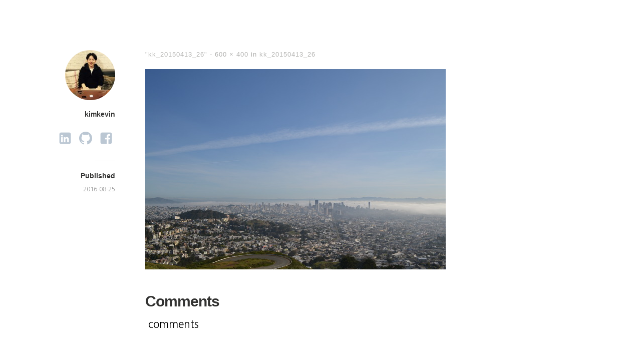

--- FILE ---
content_type: text/html; charset=UTF-8
request_url: https://blog.kimkevin.net/kk_20150413_26/
body_size: 9700
content:
<!DOCTYPE html>
<html itemscope="itemscope" itemtype="http://schema.org/Article" lang="ko-KR" xmlns:fb="https://www.facebook.com/2008/fbml" xmlns:addthis="https://www.addthis.com/help/api-spec" 
 xmlns:fb="http://ogp.me/ns/fb#" prefix="og: http://ogp.me/ns#">
<head>
	<meta charset="UTF-8" />
	<meta name="viewport" content="width=device-width, initial-scale=1, maximum-scale=1" />
	<link rel="profile" href="http://gmpg.org/xfn/11" />
	<link rel="pingback" href="https://blog.kimkevin.net/xmlrpc.php" />
	<!--[if lt IE 9]>
	<script src="https://blog.kimkevin.net/wp-content/themes/independent-publisher/js/html5.js" type="text/javascript"></script>
	<![endif]-->
	<title>kk_20150413_26 - On KimKevin&#039;s Dev Way</title>

<!-- This site is optimized with the Yoast SEO plugin v11.1.1 - https://yoast.com/wordpress/plugins/seo/ -->
<link rel="canonical" href="https://blog.kimkevin.net/kk_20150413_26/" />
<meta property="og:locale" content="ko_KR" />
<meta property="og:type" content="article" />
<meta property="og:title" content="kk_20150413_26 - On KimKevin&#039;s Dev Way" />
<meta property="og:description" content="Comments comments" />
<meta property="og:url" content="https://blog.kimkevin.net/kk_20150413_26/" />
<meta property="og:site_name" content="On KimKevin&#039;s Dev Way" />
<meta property="article:publisher" content="https://www.facebook.com/imkimkevin" />
<meta property="og:image" content="https://blog.kimkevin.net/wp-content/uploads/2016/08/kk_20150413_26.jpg" />
<meta property="og:image:secure_url" content="https://blog.kimkevin.net/wp-content/uploads/2016/08/kk_20150413_26.jpg" />
<meta property="og:image:width" content="600" />
<meta property="og:image:height" content="400" />
<meta name="twitter:card" content="summary" />
<meta name="twitter:description" content="Comments comments" />
<meta name="twitter:title" content="kk_20150413_26 - On KimKevin&#039;s Dev Way" />
<meta name="twitter:site" content="@imkimkevin" />
<meta name="twitter:image" content="https://blog.kimkevin.net/wp-content/uploads/2016/08/kk_20150413_26.jpg" />
<meta name="twitter:creator" content="@imkimkevin" />
<script type='application/ld+json' class='yoast-schema-graph yoast-schema-graph--main'>{"@context":"https://schema.org","@graph":[{"@type":"WebSite","@id":"https://blog.kimkevin.net/#website","url":"https://blog.kimkevin.net/","name":"On KimKevin&#039;s Dev Way","publisher":{"@id":"https://blog.kimkevin.net/#person"},"potentialAction":{"@type":"SearchAction","target":"https://blog.kimkevin.net/?s={search_term_string}","query-input":"required name=search_term_string"}},{"@type":"WebPage","@id":"https://blog.kimkevin.net/kk_20150413_26/#webpage","url":"https://blog.kimkevin.net/kk_20150413_26/","inLanguage":"ko-KR","name":"kk_20150413_26 - On KimKevin&#039;s Dev Way","isPartOf":{"@id":"https://blog.kimkevin.net/#website"},"datePublished":"2016-08-24T16:06:56+00:00","dateModified":"2016-08-24T16:06:56+00:00"}]}</script>
<!-- / Yoast SEO plugin. -->

<link rel='dns-prefetch' href='//s0.wp.com' />
<link rel='dns-prefetch' href='//s.w.org' />
<link rel="alternate" type="application/rss+xml" title="On KimKevin&#039;s Dev Way &raquo; 피드" href="https://blog.kimkevin.net/feed/" />
<link rel="alternate" type="application/rss+xml" title="On KimKevin&#039;s Dev Way &raquo; 댓글 피드" href="https://blog.kimkevin.net/comments/feed/" />
<link rel="alternate" type="application/rss+xml" title="On KimKevin&#039;s Dev Way &raquo; kk_20150413_26 댓글 피드" href="https://blog.kimkevin.net/feed/?attachment_id=861" />
<!-- This site uses the Google Analytics by MonsterInsights plugin v7.6.0 - Using Analytics tracking - https://www.monsterinsights.com/ -->
<script type="text/javascript" data-cfasync="false">
	var mi_version         = '7.6.0';
	var mi_track_user      = true;
	var mi_no_track_reason = '';
	
	var disableStr = 'ga-disable-UA-62401443-5';

	/* Function to detect opted out users */
	function __gaTrackerIsOptedOut() {
		return document.cookie.indexOf(disableStr + '=true') > -1;
	}

	/* Disable tracking if the opt-out cookie exists. */
	if ( __gaTrackerIsOptedOut() ) {
		window[disableStr] = true;
	}

	/* Opt-out function */
	function __gaTrackerOptout() {
	  document.cookie = disableStr + '=true; expires=Thu, 31 Dec 2099 23:59:59 UTC; path=/';
	  window[disableStr] = true;
	}
	
	if ( mi_track_user ) {
		(function(i,s,o,g,r,a,m){i['GoogleAnalyticsObject']=r;i[r]=i[r]||function(){
			(i[r].q=i[r].q||[]).push(arguments)},i[r].l=1*new Date();a=s.createElement(o),
			m=s.getElementsByTagName(o)[0];a.async=1;a.src=g;m.parentNode.insertBefore(a,m)
		})(window,document,'script','//www.google-analytics.com/analytics.js','__gaTracker');

		__gaTracker('create', 'UA-62401443-5', 'auto');
		__gaTracker('set', 'forceSSL', true);
		__gaTracker('send','pageview');
	} else {
		console.log( "" );
		(function() {
			/* https://developers.google.com/analytics/devguides/collection/analyticsjs/ */
			var noopfn = function() {
				return null;
			};
			var noopnullfn = function() {
				return null;
			};
			var Tracker = function() {
				return null;
			};
			var p = Tracker.prototype;
			p.get = noopfn;
			p.set = noopfn;
			p.send = noopfn;
			var __gaTracker = function() {
				var len = arguments.length;
				if ( len === 0 ) {
					return;
				}
				var f = arguments[len-1];
				if ( typeof f !== 'object' || f === null || typeof f.hitCallback !== 'function' ) {
					console.log( 'Not running function __gaTracker(' + arguments[0] + " ....) because you are not being tracked. " + mi_no_track_reason );
					return;
				}
				try {
					f.hitCallback();
				} catch (ex) {

				}
			};
			__gaTracker.create = function() {
				return new Tracker();
			};
			__gaTracker.getByName = noopnullfn;
			__gaTracker.getAll = function() {
				return [];
			};
			__gaTracker.remove = noopfn;
			window['__gaTracker'] = __gaTracker;
					})();
		}
</script>
<!-- / Google Analytics by MonsterInsights -->
		<script type="text/javascript">
			window._wpemojiSettings = {"baseUrl":"https:\/\/s.w.org\/images\/core\/emoji\/11.2.0\/72x72\/","ext":".png","svgUrl":"https:\/\/s.w.org\/images\/core\/emoji\/11.2.0\/svg\/","svgExt":".svg","source":{"concatemoji":"https:\/\/blog.kimkevin.net\/wp-includes\/js\/wp-emoji-release.min.js?ver=5.1.1"}};
			!function(a,b,c){function d(a,b){var c=String.fromCharCode;l.clearRect(0,0,k.width,k.height),l.fillText(c.apply(this,a),0,0);var d=k.toDataURL();l.clearRect(0,0,k.width,k.height),l.fillText(c.apply(this,b),0,0);var e=k.toDataURL();return d===e}function e(a){var b;if(!l||!l.fillText)return!1;switch(l.textBaseline="top",l.font="600 32px Arial",a){case"flag":return!(b=d([55356,56826,55356,56819],[55356,56826,8203,55356,56819]))&&(b=d([55356,57332,56128,56423,56128,56418,56128,56421,56128,56430,56128,56423,56128,56447],[55356,57332,8203,56128,56423,8203,56128,56418,8203,56128,56421,8203,56128,56430,8203,56128,56423,8203,56128,56447]),!b);case"emoji":return b=d([55358,56760,9792,65039],[55358,56760,8203,9792,65039]),!b}return!1}function f(a){var c=b.createElement("script");c.src=a,c.defer=c.type="text/javascript",b.getElementsByTagName("head")[0].appendChild(c)}var g,h,i,j,k=b.createElement("canvas"),l=k.getContext&&k.getContext("2d");for(j=Array("flag","emoji"),c.supports={everything:!0,everythingExceptFlag:!0},i=0;i<j.length;i++)c.supports[j[i]]=e(j[i]),c.supports.everything=c.supports.everything&&c.supports[j[i]],"flag"!==j[i]&&(c.supports.everythingExceptFlag=c.supports.everythingExceptFlag&&c.supports[j[i]]);c.supports.everythingExceptFlag=c.supports.everythingExceptFlag&&!c.supports.flag,c.DOMReady=!1,c.readyCallback=function(){c.DOMReady=!0},c.supports.everything||(h=function(){c.readyCallback()},b.addEventListener?(b.addEventListener("DOMContentLoaded",h,!1),a.addEventListener("load",h,!1)):(a.attachEvent("onload",h),b.attachEvent("onreadystatechange",function(){"complete"===b.readyState&&c.readyCallback()})),g=c.source||{},g.concatemoji?f(g.concatemoji):g.wpemoji&&g.twemoji&&(f(g.twemoji),f(g.wpemoji)))}(window,document,window._wpemojiSettings);
		</script>
		<style type="text/css">
img.wp-smiley,
img.emoji {
	display: inline !important;
	border: none !important;
	box-shadow: none !important;
	height: 1em !important;
	width: 1em !important;
	margin: 0 .07em !important;
	vertical-align: -0.1em !important;
	background: none !important;
	padding: 0 !important;
}
</style>
	<link rel='stylesheet' id='wp-block-library-css'  href='https://blog.kimkevin.net/wp-includes/css/dist/block-library/style.min.css?ver=5.1.1' type='text/css' media='all' />
<link rel='stylesheet' id='prismCSS-css'  href='https://blog.kimkevin.net/wp-content/plugins/wp-prism-syntax-highlighter/css/prism.css?ver=5.1.1' type='text/css' media='all' />
<link rel='stylesheet' id='genericons-css'  href='https://blog.kimkevin.net/wp-content/plugins/jetpack/_inc/genericons/genericons/genericons.css?ver=3.1' type='text/css' media='all' />
<link rel='stylesheet' id='independent-publisher-style-css'  href='https://blog.kimkevin.net/wp-content/themes/independent-publisher-child/style.css?ver=5.1.1' type='text/css' media='all' />
<link rel='stylesheet' id='customizer-css'  href='https://blog.kimkevin.net/wp-admin/admin-ajax.php?action=independent_publisher_customizer_css&#038;ver=1.7' type='text/css' media='all' />
<link rel='stylesheet' id='addthis_all_pages-css'  href='https://blog.kimkevin.net/wp-content/plugins/addthis/frontend/build/addthis_wordpress_public.min.css?ver=5.1.1' type='text/css' media='all' />
<link rel='stylesheet' id='jetpack_css-css'  href='https://blog.kimkevin.net/wp-content/plugins/jetpack/css/jetpack.css?ver=7.2.1' type='text/css' media='all' />
<script type='text/javascript'>
/* <![CDATA[ */
var monsterinsights_frontend = {"js_events_tracking":"true","download_extensions":"doc,exe,js,pdf,ppt,tgz,zip,xls","inbound_paths":"[]","home_url":"https:\/\/blog.kimkevin.net","hash_tracking":"false"};
/* ]]> */
</script>
<script type='text/javascript' src='https://blog.kimkevin.net/wp-content/plugins/google-analytics-for-wordpress/assets/js/frontend.min.js?ver=7.6.0'></script>
<script type='text/javascript' src='https://blog.kimkevin.net/wp-content/plugins/wp-retina-2x/js/picturefill.min.js?ver=3.0.2'></script>
<script type='text/javascript' src='https://blog.kimkevin.net/wp-content/plugins/wp-prism-syntax-highlighter/js/prism.js?ver=5.1.1'></script>
<script type='text/javascript' src='https://blog.kimkevin.net/wp-includes/js/jquery/jquery.js?ver=1.12.4'></script>
<script type='text/javascript' src='https://blog.kimkevin.net/wp-includes/js/jquery/jquery-migrate.min.js?ver=1.4.1'></script>
<script type='text/javascript' src='https://blog.kimkevin.net/wp-content/themes/independent-publisher/js/keyboard-image-navigation.js?ver=20120202'></script>
<script type='text/javascript' src='https://blog.kimkevin.net/wp-content/themes/independent-publisher/js/fade-post-title.js?ver=5.1.1'></script>
<link rel='https://api.w.org/' href='https://blog.kimkevin.net/wp-json/' />
<link rel="EditURI" type="application/rsd+xml" title="RSD" href="https://blog.kimkevin.net/xmlrpc.php?rsd" />
<link rel="wlwmanifest" type="application/wlwmanifest+xml" href="https://blog.kimkevin.net/wp-includes/wlwmanifest.xml" /> 
<meta name="generator" content="WordPress 5.1.1" />
<link rel='shortlink' href='https://wp.me/a7l4I0-dT' />
<link rel="alternate" type="application/json+oembed" href="https://blog.kimkevin.net/wp-json/oembed/1.0/embed?url=https%3A%2F%2Fblog.kimkevin.net%2Fkk_20150413_26%2F" />
<link rel="alternate" type="text/xml+oembed" href="https://blog.kimkevin.net/wp-json/oembed/1.0/embed?url=https%3A%2F%2Fblog.kimkevin.net%2Fkk_20150413_26%2F&#038;format=xml" />
<meta property="fb:app_id" content="1432920840347303"/>
<link rel='dns-prefetch' href='//v0.wordpress.com'/>
<link rel='dns-prefetch' href='//jetpack.wordpress.com'/>
<link rel='dns-prefetch' href='//s0.wp.com'/>
<link rel='dns-prefetch' href='//s1.wp.com'/>
<link rel='dns-prefetch' href='//s2.wp.com'/>
<link rel='dns-prefetch' href='//public-api.wordpress.com'/>
<link rel='dns-prefetch' href='//0.gravatar.com'/>
<link rel='dns-prefetch' href='//1.gravatar.com'/>
<link rel='dns-prefetch' href='//2.gravatar.com'/>
<style type='text/css'>img#wpstats{display:none}</style><link rel="icon" href="https://blog.kimkevin.net/wp-content/uploads/2016/10/cropped-favicon-32x32.png" sizes="32x32" />
<link rel="icon" href="https://blog.kimkevin.net/wp-content/uploads/2016/10/cropped-favicon-192x192.png" sizes="192x192" />
<link rel="apple-touch-icon-precomposed" href="https://blog.kimkevin.net/wp-content/uploads/2016/10/cropped-favicon-180x180.png" />
<meta name="msapplication-TileImage" content="https://blog.kimkevin.net/wp-content/uploads/2016/10/cropped-favicon-270x270.png" />

<!-- BEGIN ExactMetrics v5.3.8 Universal Analytics - https://exactmetrics.com/ -->
<script>
(function(i,s,o,g,r,a,m){i['GoogleAnalyticsObject']=r;i[r]=i[r]||function(){
	(i[r].q=i[r].q||[]).push(arguments)},i[r].l=1*new Date();a=s.createElement(o),
	m=s.getElementsByTagName(o)[0];a.async=1;a.src=g;m.parentNode.insertBefore(a,m)
})(window,document,'script','https://www.google-analytics.com/analytics.js','ga');
  ga('create', 'UA-62401443-5', 'auto');
  ga('send', 'pageview');
</script>
<!-- END ExactMetrics Universal Analytics -->
</head>

<body class="attachment attachment-template-default single single-attachment postid-861 attachmentid-861 attachment-jpeg h-entry hentry" itemscope="itemscope" itemtype="http://schema.org/WebPage">



<div id="page" class="site">
	<header id="masthead" class="site-header" role="banner" itemscope itemtype="http://schema.org/WPHeader">

		<div class="site-header-info">
											
					<a class="site-logo" href="https://blog.kimkevin.net">
				<img alt='' src='https://secure.gravatar.com/avatar/2939579e631195669a2e9f92b5261cae?s=100&#038;d=mm&#038;r=g' srcset='https://secure.gravatar.com/avatar/2939579e631195669a2e9f92b5261cae?s=200&#038;d=mm&#038;r=g 2x' class='avatar avatar-100 photo u-photo' height='100' width='100' />			</a>
		
		<div class="site-title"><span class="byline"><span class="author p-author vcard h-card"><a class="u-url url fn n" href="https://blog.kimkevin.net" title="View all posts by kimkevin" rel="author">kimkevin</a></span></span></div>
		<div class="site-description"></div>

		<div id="menu-social" class="menu"><ul id="menu-social-items" class="menu-items"><li id="menu-item-359" class="menu-item menu-item-type-custom menu-item-object-custom menu-item-359"><a href="https://kr.linkedin.com/in/imkimkevin"><span class="screen-reader-text">linkedin</span></a></li>
<li id="menu-item-357" class="menu-item menu-item-type-custom menu-item-object-custom menu-item-357"><a href="https://github.com/kimkevin"><span class="screen-reader-text">Github</span></a></li>
<li id="menu-item-358" class="menu-item menu-item-type-custom menu-item-object-custom menu-item-358"><a href="https://www.facebook.com/imkimkevin"><span class="screen-reader-text">facebook</span></a></li>
</ul></div>
		<div class="site-published-separator"></div>
		<h2 class="site-published">Published</h2>
		<h2 class="site-published-date"><a href="https://blog.kimkevin.net/kk_20150413_26/" title="kk_20150413_26" rel="bookmark"><time class="entry-date dt-published" datetime="2016-08-25T01:06:56+0900" itemprop="datePublished" pubdate="pubdate">2016-08-25</time></a></h2>
				
									</div>

							<nav role="navigation" class="site-navigation main-navigation">
				<a class="screen-reader-text skip-link" href="#content" title="Skip to content">Skip to content</a>

													<div class="menu"></div>
				
			</nav><!-- .site-navigation .main-navigation -->
		
			</header>
	<!-- #masthead .site-header -->

	<div id="main" class="site-main">

	<div id="primary" class="content-area image-attachment">
		<div id="content" class="site-content" role="main">

			
				<article id="post-861" class="post-861 attachment type-attachment status-inherit">
					<header class="entry-header">
						<h2 class="entry-title-meta">
							"kk_20150413_26" - <a href="https://blog.kimkevin.net/wp-content/uploads/2016/08/kk_20150413_26.jpg" title="Link to full-size image">600 &times; 400</a> in <a href="https://blog.kimkevin.net/kk_20150413_26/" title="Return to kk_20150413_26" rel="gallery">kk_20150413_26</a>
													</h2>

						<!-- .entry-meta -->
					</header>
					<!-- .entry-header -->

					<div class="entry-content">

						<div class="entry-attachment">
							<div class="attachment">
								
								<a href="https://blog.kimkevin.net/kk_160831_01/" title="kk_20150413_26" rel="attachment"><img width="600" height="400" src="https://blog.kimkevin.net/wp-content/uploads/2016/08/kk_20150413_26.jpg" class="attachment-1200x1200 size-1200x1200" alt="" srcset="https://blog.kimkevin.net/wp-content/uploads/2016/08/kk_20150413_26-300x200@2x.jpg 600w, https://blog.kimkevin.net/wp-content/uploads/2016/08/kk_20150413_26-300x200.jpg 300w" sizes="(max-width: 600px) 100vw, 600px" /></a>
							</div>
							<!-- .attachment -->

													</div>
						<!-- .entry-attachment -->

						<div class="at-above-post addthis_tool" data-url="https://blog.kimkevin.net/kk_20150413_26/"></div><!-- AddThis Advanced Settings above via filter on the_content --><!-- AddThis Advanced Settings below via filter on the_content --><!-- AddThis Advanced Settings generic via filter on the_content --><!-- AddThis Share Buttons above via filter on the_content --><!-- AddThis Share Buttons below via filter on the_content --><div class="at-below-post addthis_tool" data-url="https://blog.kimkevin.net/kk_20150413_26/"></div><!-- AddThis Share Buttons generic via filter on the_content --><!-- Facebook Comments Plugin for WordPress: http://peadig.com/wordpress-plugins/facebook-comments/ --><h3>Comments</h3><p><fb:comments-count href=https://blog.kimkevin.net/kk_20150413_26/></fb:comments-count> comments</p><div class="fb-comments" data-href="https://blog.kimkevin.net/kk_20150413_26/" data-numposts="5" data-width="100%" data-colorscheme="light"></div>
						<nav id="image-navigation" class="site-navigation">
							<span class="previous-image"><a href='https://blog.kimkevin.net/kk_20150413_25/'>&larr; Previous image</a></span>
							<span class="next-image"><a href='https://blog.kimkevin.net/kk_160831_01/'>Next image &rarr;</a></span>
						</nav>
						<!-- #image-navigation -->

					</div>
					<!-- .entry-content -->

							<div class="post-author-bottom">
			<div class="post-author-card">
				<a class="site-logo" href="https://blog.kimkevin.net">
					<img alt='' src='https://secure.gravatar.com/avatar/2939579e631195669a2e9f92b5261cae?s=100&#038;d=mm&#038;r=g' srcset='https://secure.gravatar.com/avatar/2939579e631195669a2e9f92b5261cae?s=200&#038;d=mm&#038;r=g 2x' class='avatar avatar-100 photo u-photo' height='100' width='100' />				</a>

				<div class="post-author-info">
					<div class="site-title">
						<span class="byline"><span class="author p-author vcard h-card"><a class="u-url url fn n" href="https://blog.kimkevin.net" title="View all posts by kimkevin" rel="author">kimkevin</a></span></span>					</div>

					<div class="site-description"></div>
				</div>
				<div class="post-published-date">
					<h2 class="site-published">Published</h2>
					<h2 class="site-published-date"><a href="https://blog.kimkevin.net/kk_20150413_26/" title="kk_20150413_26" rel="bookmark"><time class="entry-date dt-published" datetime="2016-08-25T01:06:56+0900" itemprop="datePublished" pubdate="pubdate">2016-08-25</time></a></h2>
										
					
				</div>
			</div>
		</div>
		<!-- .post-author-bottom -->
		
					<footer class="entry-meta">
						
													<div id="share-comment-button">
								<button>
									<i class="share-comment-icon"></i>Write a Comment								</button>
							</div>
						
											</footer>

					<!-- .entry-meta -->
				</article><!-- #post-861 -->

				
	<div id="commentform-top"></div> <!-- do not remove; used by jQuery to move the comment reply form here -->
	
		<div id="respond" class="comment-respond">
							<h3 id="reply-title" class="comment-reply-title">댓글 남기기					<small><a rel="nofollow" id="cancel-comment-reply-link" href="/kk_20150413_26/" style="display:none;">응답 취소</a></small>
				</h3>
						<form id="commentform" class="comment-form">
				<iframe title="Comment Form" src="https://jetpack.wordpress.com/jetpack-comment/?blogid=108457344&#038;postid=861&#038;comment_registration=0&#038;require_name_email=1&#038;stc_enabled=1&#038;stb_enabled=1&#038;show_avatars=1&#038;avatar_default=mystery&#038;greeting=%EB%8C%93%EA%B8%80+%EB%82%A8%EA%B8%B0%EA%B8%B0&#038;greeting_reply=%25s+%EC%97%90+%EC%9D%91%EB%8B%B5+%EB%82%A8%EA%B8%B0%EA%B8%B0&#038;color_scheme=light&#038;lang=ko_KR&#038;jetpack_version=7.2.1&#038;show_cookie_consent=10&#038;has_cookie_consent=0&#038;sig=11c97c2a8fc3b30bfbdd98964826a542e84f089e#parent=https%3A%2F%2Fblog.kimkevin.net%2Fkk_20150413_26%2F" style="width:100%; height: 430px; border:0;" name="jetpack_remote_comment" class="jetpack_remote_comment" id="jetpack_remote_comment" sandbox="allow-same-origin allow-top-navigation allow-scripts allow-forms allow-popups"></iframe>
									<!--[if !IE]><!-->
					<script>
						document.addEventListener('DOMContentLoaded', function () {
							var commentForms = document.getElementsByClassName('jetpack_remote_comment');
							for (var i = 0; i < commentForms.length; i++) {
								commentForms[i].allowTransparency = false;
								commentForms[i].scrolling = 'no';
							}
						});
					</script>
					<!--<![endif]-->
							</form>
		</div>

		
		<input type="hidden" name="comment_parent" id="comment_parent" value="" />

		<p class="akismet_comment_form_privacy_notice">This site uses Akismet to reduce spam. <a href="https://akismet.com/privacy/" target="_blank" rel="nofollow noopener">Learn how your comment data is processed</a>.</p>

	<div id="comments" class="comments-area">
				
		
		
		
		
	</div><!-- #comments .comments-area -->


			
		</div>
		<!-- #content .site-content -->
	</div><!-- #primary .content-area .image-attachment -->


</div><!-- #main .site-main -->

<footer id="colophon" class="site-footer" itemscope="itemscope" itemtype="http://schema.org/WPFooter" role="contentinfo">
	<div class="site-info">
		<!-- <a href="http://independentpublisher.me" rel="designer" title="Independent Publisher: A beautiful reader-focused WordPress theme, for you.">Independent Publisher</a> empowered by <a href="http://wordpress.org/" rel="generator" title="WordPress: A free open-source publishing platform">WordPress</a> -->
		© 2017 <a href="https://kimkevin.net">KimKevin</a>. Powered by <a href="http://wordpress.org/" rel="generator" title="WordPress: A free open-source publishing platform">WordPress</a> : Independent Publisher
	</div>
	<!-- .site-info -->
</footer><!-- #colophon .site-footer -->
</div><!-- #page .hfeed .site -->

	<div style="display:none">
	<div class="grofile-hash-map-2939579e631195669a2e9f92b5261cae">
	</div>
	</div>
<script data-cfasync="false" type="text/javascript">if (window.addthis_product === undefined) { window.addthis_product = "wpp"; } if (window.wp_product_version === undefined) { window.wp_product_version = "wpp-6.2.3"; } if (window.wp_blog_version === undefined) { window.wp_blog_version = "5.1.1"; } if (window.addthis_share === undefined) { window.addthis_share = {"passthrough":{"twitter":{"via":"imkimkevin"}}}; } if (window.addthis_config === undefined) { window.addthis_config = {"data_track_clickback":true,"ignore_server_config":true,"ui_atversion":"300"}; } if (window.addthis_layers === undefined) { window.addthis_layers = {}; } if (window.addthis_layers_tools === undefined) { window.addthis_layers_tools = [{"sharetoolbox":{"numPreferredServices":5,"thirdPartyButtons":true,"services":"facebook_like,tweet","elements":".addthis_inline_share_toolbox_below,.at-below-post-homepage,.at-below-post-arch-page,.at-below-post-cat-page,.at-below-post,.at-below-post-page"}}]; } else { window.addthis_layers_tools.push({"sharetoolbox":{"numPreferredServices":5,"thirdPartyButtons":true,"services":"facebook_like,tweet","elements":".addthis_inline_share_toolbox_below,.at-below-post-homepage,.at-below-post-arch-page,.at-below-post-cat-page,.at-below-post,.at-below-post-page"}});  } if (window.addthis_plugin_info === undefined) { window.addthis_plugin_info = {"info_status":"enabled","cms_name":"WordPress","plugin_name":"Share Buttons by AddThis","plugin_version":"6.2.3","plugin_mode":"WordPress","anonymous_profile_id":"wp-f303b63c2e6e3c75e39169207fc9b2d7","page_info":{"template":"posts","post_type":"attachment"},"sharing_enabled_on_post_via_metabox":false}; } 
                    (function() {
                      var first_load_interval_id = setInterval(function () {
                        if (typeof window.addthis !== 'undefined') {
                          window.clearInterval(first_load_interval_id);
                          if (typeof window.addthis_layers !== 'undefined' && Object.getOwnPropertyNames(window.addthis_layers).length > 0) {
                            window.addthis.layers(window.addthis_layers);
                          }
                          if (Array.isArray(window.addthis_layers_tools)) {
                            for (i = 0; i < window.addthis_layers_tools.length; i++) {
                              window.addthis.layers(window.addthis_layers_tools[i]);
                            }
                          }
                        }
                     },1000)
                    }());
                </script> <script data-cfasync="false" type="text/javascript" src="https://s7.addthis.com/js/300/addthis_widget.js#pubid=wp-f303b63c2e6e3c75e39169207fc9b2d7" async="async"></script><script type='text/javascript' src='https://s0.wp.com/wp-content/js/devicepx-jetpack.js?ver=202604'></script>
<script type='text/javascript' src='https://blog.kimkevin.net/wp-content/themes/independent-publisher/js/skip-link-focus-fix.js?ver=20130115'></script>
<script type='text/javascript' src='https://blog.kimkevin.net/wp-includes/js/comment-reply.min.js?ver=5.1.1'></script>
<script type='text/javascript' src='https://blog.kimkevin.net/wp-includes/js/wp-embed.min.js?ver=5.1.1'></script>
<script async="async" type='text/javascript' src='https://blog.kimkevin.net/wp-content/plugins/akismet/_inc/form.js?ver=4.1.1'></script>
<!-- Facebook Comments Plugin for WordPress: http://peadig.com/wordpress-plugins/facebook-comments/ -->
<div id="fb-root"></div>
<script>(function(d, s, id) {
  var js, fjs = d.getElementsByTagName(s)[0];
  if (d.getElementById(id)) return;
  js = d.createElement(s); js.id = id;
  js.src = "//connect.facebook.net/en_US/sdk.js#xfbml=1&appId=1432920840347303&version=v2.3";
  fjs.parentNode.insertBefore(js, fjs);
}(document, 'script', 'facebook-jssdk'));</script>

		<!--[if IE]>
		<script type="text/javascript">
			if ( 0 === window.location.hash.indexOf( '#comment-' ) ) {
				// window.location.reload() doesn't respect the Hash in IE
				window.location.hash = window.location.hash;
			}
		</script>
		<![endif]-->
		<script type="text/javascript">
			(function () {
				var comm_par_el = document.getElementById( 'comment_parent' ),
					comm_par = ( comm_par_el && comm_par_el.value ) ? comm_par_el.value : '',
					frame = document.getElementById( 'jetpack_remote_comment' ),
					tellFrameNewParent;

				tellFrameNewParent = function () {
					if ( comm_par ) {
						frame.src = "https://jetpack.wordpress.com/jetpack-comment/?blogid=108457344&postid=861&comment_registration=0&require_name_email=1&stc_enabled=1&stb_enabled=1&show_avatars=1&avatar_default=mystery&greeting=%EB%8C%93%EA%B8%80+%EB%82%A8%EA%B8%B0%EA%B8%B0&greeting_reply=%25s+%EC%97%90+%EC%9D%91%EB%8B%B5+%EB%82%A8%EA%B8%B0%EA%B8%B0&color_scheme=light&lang=ko_KR&jetpack_version=7.2.1&show_cookie_consent=10&has_cookie_consent=0&sig=11c97c2a8fc3b30bfbdd98964826a542e84f089e#parent=https%3A%2F%2Fblog.kimkevin.net%2Fkk_20150413_26%2F" + '&replytocom=' + parseInt( comm_par, 10 ).toString();
					} else {
						frame.src = "https://jetpack.wordpress.com/jetpack-comment/?blogid=108457344&postid=861&comment_registration=0&require_name_email=1&stc_enabled=1&stb_enabled=1&show_avatars=1&avatar_default=mystery&greeting=%EB%8C%93%EA%B8%80+%EB%82%A8%EA%B8%B0%EA%B8%B0&greeting_reply=%25s+%EC%97%90+%EC%9D%91%EB%8B%B5+%EB%82%A8%EA%B8%B0%EA%B8%B0&color_scheme=light&lang=ko_KR&jetpack_version=7.2.1&show_cookie_consent=10&has_cookie_consent=0&sig=11c97c2a8fc3b30bfbdd98964826a542e84f089e#parent=https%3A%2F%2Fblog.kimkevin.net%2Fkk_20150413_26%2F";
					}
				};

				
				if ( 'undefined' !== typeof addComment ) {
					addComment._Jetpack_moveForm = addComment.moveForm;

					addComment.moveForm = function ( commId, parentId, respondId, postId ) {
						var returnValue = addComment._Jetpack_moveForm( commId, parentId, respondId, postId ),
							cancelClick, cancel;

						if ( false === returnValue ) {
							cancel = document.getElementById( 'cancel-comment-reply-link' );
							cancelClick = cancel.onclick;
							cancel.onclick = function () {
								var cancelReturn = cancelClick.call( this );
								if ( false !== cancelReturn ) {
									return cancelReturn;
								}

								if ( ! comm_par ) {
									return cancelReturn;
								}

								comm_par = 0;

								tellFrameNewParent();

								return cancelReturn;
							};
						}

						if ( comm_par == parentId ) {
							return returnValue;
						}

						comm_par = parentId;

						tellFrameNewParent();

						return returnValue;
					};
				}

				
				// Do the post message bit after the dom has loaded.
				document.addEventListener( 'DOMContentLoaded', function () {
					var iframe_url = "https:\/\/jetpack.wordpress.com";
					if ( window.postMessage ) {
						if ( document.addEventListener ) {
							window.addEventListener( 'message', function ( event ) {
								var origin = event.origin.replace( /^http:\/\//i, 'https://' );
								if ( iframe_url.replace( /^http:\/\//i, 'https://' ) !== origin ) {
									return;
								}
								jQuery( frame ).height( event.data );
							});
						} else if ( document.attachEvent ) {
							window.attachEvent( 'message', function ( event ) {
								var origin = event.origin.replace( /^http:\/\//i, 'https://' );
								if ( iframe_url.replace( /^http:\/\//i, 'https://' ) !== origin ) {
									return;
								}
								jQuery( frame ).height( event.data );
							});
						}
					}
				})

			})();
		</script>

		<script type='text/javascript' src='https://stats.wp.com/e-202604.js' async='async' defer='defer'></script>
<script type='text/javascript'>
	_stq = window._stq || [];
	_stq.push([ 'view', {v:'ext',j:'1:7.2.1',blog:'108457344',post:'861',tz:'9',srv:'blog.kimkevin.net'} ]);
	_stq.push([ 'clickTrackerInit', '108457344', '861' ]);
</script>

</body>
</html>


--- FILE ---
content_type: text/css
request_url: https://blog.kimkevin.net/wp-content/themes/independent-publisher-child/style.css?ver=5.1.1
body_size: 1495
content:
/*
Theme Name: Independent Publisher Child
Description: Child theme for the Independent Publisher theme 
Author: kimkevin
Template: independent-publisher
*/

@import url("../independent-publisher/style.css");

/*
여기에 자신의 CSS를 추가할 수 있습니다.

도움 아이콘을 클릭하면 더 알아볼 수 있습니다.
*/

@import url(https://fonts.googleapis.com/earlyaccess/nanumgothic.css);
body {font-family: 'Nanum Gothic' !important;}

.site-title a {
	font-size: 14px;
	font-weight: bold;
}

header.entry-header h1.entry-title {
	font-size: 2.2em;
	font-weight: 400;
}

blockquote {
  	padding: 0 15px;
  	color: #555;
  	border-left: 4px solid #ccc;
	padding-left: 20px;
	font-style: normal;
	font-family: inherit;
}

pre {
	font: 18px Monaco, Consolas, "Andale Mono", "DejaVu Sans Mono", monospace;
}

pre[class*="language-"] {
	line-height: 1.6;
	margin-bottom: 1.2em;
}

pre.line-numbers {
    position: relative;
    padding-left: 3.8em;
    counter-reset: linenumber;
    font-size: 15px;
}

pre>code {
	font: 15px Monaco, Consolas, "Andale Mono", "DejaVu Sans Mono", monospace;
}

p>code {
	font: 17px Monaco, Consolas, "Andale Mono", "DejaVu Sans Mono", monospace;
	background: #f0f0f0;
	padding: 2px 5px;
	border-radius: 4px;
}

code {
	padding: 0px;
}

code[class*="language-"], pre[class*="language-"] {
	line-height: 1.6;
}

input {
	font-family: inherit;
}

p {
	font-size: 1.1em;
	line-height: 1.6;
	margin-bottom: 1.2em;
}

iframe {
	margin-bottom: 1.2em;
}
